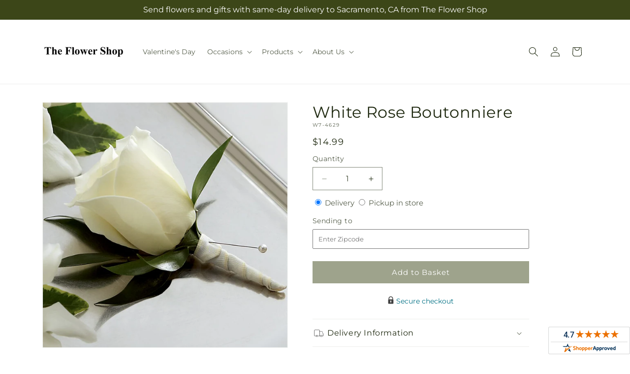

--- FILE ---
content_type: text/javascript
request_url: https://theflowershopca.com/cdn/shop/t/68/assets/global.js?v=49339389000766911031767854089
body_size: 13497
content:
function _typeof(a){"@babel/helpers - typeof";return _typeof=typeof Symbol=="function"&&typeof Symbol.iterator=="symbol"?function(a2){return typeof a2}:function(a2){return a2&&typeof Symbol=="function"&&a2.constructor===Symbol&&a2!==Symbol.prototype?"symbol":typeof a2},_typeof(a)}function _slicedToArray(a,b){return _arrayWithHoles(a)||_iterableToArrayLimit(a,b)||_unsupportedIterableToArray(a,b)||_nonIterableRest()}function _nonIterableRest(){throw new TypeError("Invalid attempt to destructure non-iterable instance.\nIn order to be iterable, non-array objects must have a [Symbol.iterator]() method.")}function _iterableToArrayLimit(b,c){var d=b==null?null:typeof Symbol!="undefined"&&b[Symbol.iterator]||b["@@iterator"];if(d!=null){var g,h,j,k,l=[],a=!0,m=!1;try{if(j=(d=d.call(b)).next,c===0){if(Object(d)!==d)return;a=!1}else for(;!(a=(g=j.call(d)).done)&&(l.push(g.value),l.length!==c);a=!0);}catch(a2){m=!0,h=a2}finally{try{if(!a&&d.return!=null&&(k=d.return(),Object(k)!==k))return}finally{if(m)throw h}}return l}}function _arrayWithHoles(a){if(Array.isArray(a))return a}function ownKeys(a,b){var c=Object.keys(a);if(Object.getOwnPropertySymbols){var d=Object.getOwnPropertySymbols(a);b&&(d=d.filter(function(b2){return Object.getOwnPropertyDescriptor(a,b2).enumerable})),c.push.apply(c,d)}return c}function _objectSpread(a){for(var b,c=1;c<arguments.length;c++)b=arguments[c]==null?{}:arguments[c],c%2?ownKeys(Object(b),!0).forEach(function(c2){_defineProperty(a,c2,b[c2])}):Object.getOwnPropertyDescriptors?Object.defineProperties(a,Object.getOwnPropertyDescriptors(b)):ownKeys(Object(b)).forEach(function(c2){Object.defineProperty(a,c2,Object.getOwnPropertyDescriptor(b,c2))});return a}function _toConsumableArray(a){return _arrayWithoutHoles(a)||_iterableToArray(a)||_unsupportedIterableToArray(a)||_nonIterableSpread()}function _nonIterableSpread(){throw new TypeError("Invalid attempt to spread non-iterable instance.\nIn order to be iterable, non-array objects must have a [Symbol.iterator]() method.")}function _unsupportedIterableToArray(a,b){if(a){if(typeof a=="string")return _arrayLikeToArray(a,b);var c=Object.prototype.toString.call(a).slice(8,-1);return c==="Object"&&a.constructor&&(c=a.constructor.name),c==="Map"||c==="Set"?Array.from(a):c==="Arguments"||/^(?:Ui|I)nt(?:8|16|32)(?:Clamped)?Array$/.test(c)?_arrayLikeToArray(a,b):void 0}}function _iterableToArray(a){if(typeof Symbol!="undefined"&&a[Symbol.iterator]!=null||a["@@iterator"]!=null)return Array.from(a)}function _arrayWithoutHoles(a){if(Array.isArray(a))return _arrayLikeToArray(a)}function _arrayLikeToArray(a,b){(b==null||b>a.length)&&(b=a.length);for(var c=0,d=Array(b);c<b;c++)d[c]=a[c];return d}function _get(){return _get=typeof Reflect!="undefined"&&Reflect.get?Reflect.get.bind():function(a,b,c){var d=_superPropBase(a,b);if(d){var e=Object.getOwnPropertyDescriptor(d,b);return e.get?e.get.call(3>arguments.length?a:c):e.value}},_get.apply(this,arguments)}function _superPropBase(a,b){for(;!Object.prototype.hasOwnProperty.call(a,b)&&(a=_getPrototypeOf(a),a!==null););return a}function _inherits(a,b){if(typeof b!="function"&&b!==null)throw new TypeError("Super expression must either be null or a function");a.prototype=Object.create(b&&b.prototype,{constructor:{value:a,writable:!0,configurable:!0}}),Object.defineProperty(a,"prototype",{writable:!1}),b&&_setPrototypeOf(a,b)}function _createSuper(a){var b=_isNativeReflectConstruct();return function(){var c,d=_getPrototypeOf(a);if(b){var e=_getPrototypeOf(this).constructor;c=Reflect.construct(d,arguments,e)}else c=d.apply(this,arguments);return _possibleConstructorReturn(this,c)}}function _possibleConstructorReturn(a,b){if(b&&(_typeof(b)==="object"||typeof b=="function"))return b;if(b!==void 0)throw new TypeError("Derived constructors may only return object or undefined");return _assertThisInitialized(a)}function _assertThisInitialized(a){if(a===void 0)throw new ReferenceError("this hasn't been initialised - super() hasn't been called");return a}function _wrapNativeSuper(a){var b=typeof Map=="function"?new Map:void 0;return _wrapNativeSuper=function(a2){function c(){return _construct(a2,arguments,_getPrototypeOf(this).constructor)}if(a2===null||!_isNativeFunction(a2))return a2;if(typeof a2!="function")throw new TypeError("Super expression must either be null or a function");if(typeof b!="undefined"){if(b.has(a2))return b.get(a2);b.set(a2,c)}return c.prototype=Object.create(a2.prototype,{constructor:{value:c,enumerable:!1,writable:!0,configurable:!0}}),_setPrototypeOf(c,a2)},_wrapNativeSuper(a)}function _construct(){return _construct=_isNativeReflectConstruct()?Reflect.construct.bind():function(b,c,d){var e=[null];e.push.apply(e,c);var a=Function.bind.apply(b,e),f=new a;return d&&_setPrototypeOf(f,d.prototype),f},_construct.apply(null,arguments)}function _isNativeReflectConstruct(){if(typeof Reflect=="undefined"||!Reflect.construct||Reflect.construct.sham)return!1;if(typeof Proxy=="function")return!0;try{return Boolean.prototype.valueOf.call(Reflect.construct(Boolean,[],function(){})),!0}catch(a){return!1}}function _isNativeFunction(a){return Function.toString.call(a).indexOf("[native code]")!==-1}function _setPrototypeOf(a,b){return _setPrototypeOf=Object.setPrototypeOf?Object.setPrototypeOf.bind():function(a2,b2){return a2.__proto__=b2,a2},_setPrototypeOf(a,b)}function _getPrototypeOf(a){return _getPrototypeOf=Object.setPrototypeOf?Object.getPrototypeOf.bind():function(a2){return a2.__proto__||Object.getPrototypeOf(a2)},_getPrototypeOf(a)}function _defineProperty(a,b,c){return b=_toPropertyKey(b),b in a?Object.defineProperty(a,b,{value:c,enumerable:!0,configurable:!0,writable:!0}):a[b]=c,a}function _classCallCheck(a,b){if(!(a instanceof b))throw new TypeError("Cannot call a class as a function")}function _defineProperties(a,b){for(var c,d=0;d<b.length;d++)c=b[d],c.enumerable=c.enumerable||!1,c.configurable=!0,"value"in c&&(c.writable=!0),Object.defineProperty(a,_toPropertyKey(c.key),c)}function _createClass(a,b,c){return b&&_defineProperties(a.prototype,b),c&&_defineProperties(a,c),Object.defineProperty(a,"prototype",{writable:!1}),a}function _toPropertyKey(a){var b=_toPrimitive(a,"string");return _typeof(b)==="symbol"?b:b+""}function _toPrimitive(a,b){if(_typeof(a)!=="object"||a===null)return a;var c=a[Symbol.toPrimitive];if(c!==void 0){var d=c.call(a,b||"default");if(_typeof(d)!=="object")return d;throw new TypeError("@@toPrimitive must return a primitive value.")}return(b==="string"?String:Number)(a)}function _classStaticPrivateFieldSpecGet(a,b,c){return _classCheckPrivateStaticAccess(a,b),_classCheckPrivateStaticFieldDescriptor(c,"get"),_classApplyDescriptorGet(a,c)}function _classCheckPrivateStaticFieldDescriptor(a,b){if(a===void 0)throw new TypeError("attempted to "+b+" private static field before its declaration")}function _classCheckPrivateStaticAccess(a,b){if(a!==b)throw new TypeError("Private static access of wrong provenance")}function _classApplyDescriptorGet(a,b){return b.get?b.get.call(a):b.value}function getFocusableElements(a){return Array.from(a.querySelectorAll("summary, a[href], button:enabled, [tabindex]:not([tabindex^='-']), [draggable], area, input:not([type=hidden]):enabled, select:enabled, textarea:enabled, object, iframe"))}function getPriceOverrides(a,b,c,d){if(!b)return{};var e=window.scheduledPriceRules[a]||[],f=e.find(function(a2){var c2=a2.startDate,d2=a2.endDate,e2=a2.active,f2=a2.liveStartDate,g2=dayjs.tz().format("YYYY-MM-DD");return!(f2&&dayjs(f2).isAfter(dayjs(g2)))&&(e2===void 0||e2)&&dayjs(b).isAfter(dayjs(c2).subtract(1,"day"))&&dayjs(b).isBefore(dayjs(d2).add(1,"day"))})||{},g=f.action,h=f.fieldValue;if(!g||!h)return{};var i,j,k=parseFloat(c.replace("$","")),l=parseFloat(d.replace("$",""));g==="dollar"?(i=k+parseFloat(h),j=l+parseFloat(h)):g==="percentage"&&(i=k+k*parseFloat(h)/100,j=l+l*parseFloat(h)/100);var m=0<i&&0<j?i:k,n=0<j?j:l,o=0<n?n-l:m-k;return{regular_price_new:parseFloat(m).toFixed(2),sale_price_new:parseFloat(n).toFixed(2),adjusted_price:parseFloat(o).toFixed(2)||"0.00"}}var SectionId=function(){function a(){_classCallCheck(this,a)}return _createClass(a,null,[{key:"parseId",value:function(b){return b.split(_classStaticPrivateFieldSpecGet(a,a,_separator))[0]}},{key:"parseSectionName",value:function(b){return b.split(_classStaticPrivateFieldSpecGet(a,a,_separator))[1]}},{key:"getIdForSection",value:function(b,c){return"".concat(b).concat(_classStaticPrivateFieldSpecGet(a,a,_separator)).concat(c)}}]),a}(),_separator={writable:!0,value:"__"},HTMLUpdateUtility=function(){function a(){_classCallCheck(this,a)}return _createClass(a,null,[{key:"viewTransition",value:function(b,c){var d=2<arguments.length&&arguments[2]!==void 0?arguments[2]:[],e=3<arguments.length&&arguments[3]!==void 0?arguments[3]:[];d==null||d.forEach(function(a2){return a2(c)});var f=document.createElement("div");a.setInnerHTML(f,c.outerHTML);var g=f.firstChild,h=Date.now();b.querySelectorAll("[id], [form]").forEach(function(a2){a2.id&&(a2.id="".concat(a2.id,"-").concat(h)),a2.form&&a2.setAttribute("form","".concat(a2.form.getAttribute("id"),"-").concat(h))}),b.parentNode.insertBefore(g,b),b.style.display="none",e==null||e.forEach(function(a2){return a2(g)}),setTimeout(function(){return b.remove()},500)}},{key:"setInnerHTML",value:function(a2,b){a2.innerHTML=b,a2.querySelectorAll("script").forEach(function(a3){var b2=document.createElement("script");Array.from(a3.attributes).forEach(function(a4){b2.setAttribute(a4.name,a4.value)}),b2.appendChild(document.createTextNode(a3.innerHTML)),a3.parentNode.replaceChild(b2,a3)})}}]),a}();document.querySelectorAll('[id^="Details-"] summary').forEach(function(a){a.setAttribute("role","button"),a.setAttribute("aria-expanded",a.parentNode.hasAttribute("open")),a.nextElementSibling.getAttribute("id")&&a.setAttribute("aria-controls",a.nextElementSibling.id),a.addEventListener("click",function(a2){a2.currentTarget.setAttribute("aria-expanded",!a2.currentTarget.closest("details").hasAttribute("open"))}),a.closest("header-drawer, menu-drawer")||a.parentElement.addEventListener("keyup",onKeyUpEscape)});var trapFocusHandlers={};function trapFocus(a){var b=1<arguments.length&&arguments[1]!==void 0?arguments[1]:a,c=getFocusableElements(a),d=c[0],e=c[c.length-1];removeTrapFocus(),trapFocusHandlers.focusin=function(b2){b2.target!==a&&b2.target!==e&&b2.target!==d||document.addEventListener("keydown",trapFocusHandlers.keydown)},trapFocusHandlers.focusout=function(){document.removeEventListener("keydown",trapFocusHandlers.keydown)},trapFocusHandlers.keydown=function(b2){b2.code.toUpperCase()!=="TAB"||(b2.target===e&&!b2.shiftKey&&(b2.preventDefault(),d.focus()),(b2.target===a||b2.target===d)&&b2.shiftKey&&(b2.preventDefault(),e.focus()))},document.addEventListener("focusout",trapFocusHandlers.focusout),document.addEventListener("focusin",trapFocusHandlers.focusin),b.focus(),b.tagName==="INPUT"&&["search","text","email","url"].includes(b.type)&&b.value&&b.setSelectionRange(0,b.value.length)}try{document.querySelector(":focus-visible")}catch(a){focusVisiblePolyfill()}function focusVisiblePolyfill(){var a=["ARROWUP","ARROWDOWN","ARROWLEFT","ARROWRIGHT","TAB","ENTER","SPACE","ESCAPE","HOME","END","PAGEUP","PAGEDOWN"],b=null,c=null;window.addEventListener("keydown",function(b2){a.includes(b2.code.toUpperCase())&&(c=!1)}),window.addEventListener("mousedown",function(){c=!0}),window.addEventListener("focus",function(){b&&b.classList.remove("focused"),c||(b=document.activeElement,b.classList.add("focused"))},!0)}function pauseAllMedia(){document.querySelectorAll(".js-youtube").forEach(function(a){a.contentWindow.postMessage('{"event":"command","func":"pauseVideo","args":""}',"*")}),document.querySelectorAll(".js-vimeo").forEach(function(a){a.contentWindow.postMessage('{"method":"pause"}',"*")}),document.querySelectorAll("video").forEach(function(a){return a.pause()}),document.querySelectorAll("product-model").forEach(function(a){a.modelViewerUI&&a.modelViewerUI.pause()})}function removeTrapFocus(){var a=0<arguments.length&&arguments[0]!==void 0?arguments[0]:null;document.removeEventListener("focusin",trapFocusHandlers.focusin),document.removeEventListener("focusout",trapFocusHandlers.focusout),document.removeEventListener("keydown",trapFocusHandlers.keydown),a&&a.focus()}function onKeyUpEscape(a){if(a.code.toUpperCase()==="ESCAPE"){var b=a.target.closest("details[open]");if(b){var c=b.querySelector("summary");b.removeAttribute("open"),c.setAttribute("aria-expanded",!1),c.focus()}}}var QuantityInput=function(a){function b(){var a2;return _classCallCheck(this,b),a2=c.call(this),_defineProperty(_assertThisInitialized(a2),"quantityUpdateUnsubscriber",void 0),a2.input=a2.querySelector("input"),a2.changeEvent=new Event("change",{bubbles:!0}),a2.input.addEventListener("change",a2.onInputChange.bind(_assertThisInitialized(a2))),a2.querySelectorAll("button").forEach(function(b2){return b2.addEventListener("click",a2.onButtonClick.bind(_assertThisInitialized(a2)))}),a2}_inherits(b,a);var c=_createSuper(b);return _createClass(b,[{key:"connectedCallback",value:function(){this.validateQtyRules(),this.quantityUpdateUnsubscriber=subscribe(PUB_SUB_EVENTS.quantityUpdate,this.validateQtyRules.bind(this))}},{key:"disconnectedCallback",value:function(){this.quantityUpdateUnsubscriber&&this.quantityUpdateUnsubscriber()}},{key:"onInputChange",value:function(){this.validateQtyRules()}},{key:"onButtonClick",value:function(a2){a2.preventDefault();var b2=this.input.value;a2.target.name==="plus"?parseInt(this.input.dataset.min)>parseInt(this.input.step)&&this.input.value==0?this.input.value=this.input.dataset.min:this.input.stepUp():this.input.stepDown(),b2!==this.input.value&&this.input.dispatchEvent(this.changeEvent),this.input.dataset.min===b2&&a2.target.name==="minus"&&(this.input.value=parseInt(this.input.min))}},{key:"validateQtyRules",value:function(){var a2=parseInt(this.input.value);if(this.input.min){var b2=parseInt(this.input.min),c2=this.querySelector(".quantity__button[name='minus']");c2.classList.toggle("disabled",a2<=b2)}if(this.input.max){var d=parseInt(this.input.max),e=this.querySelector(".quantity__button[name='plus']");e.classList.toggle("disabled",a2>=d)}}}]),b}(_wrapNativeSuper(HTMLElement));customElements.define("quantity-input",QuantityInput);function debounce(a,b){var c,d=this;return function(){for(var e=arguments.length,f=Array(e),g=0;g<e;g++)f[g]=arguments[g];clearTimeout(c),c=setTimeout(function(){return a.apply(d,f)},b)}}function throttle(a,b){var c=0;return function(){var d=new Date().getTime();if(!(d-c<b))return c=d,a.apply(void 0,arguments)}}function fetchConfig(){var a=0<arguments.length&&arguments[0]!==void 0?arguments[0]:"json";return{method:"POST",headers:{"Content-Type":"application/json",Accept:"application/".concat(a)}}}typeof window.Shopify=="undefined"&&(window.Shopify={}),Shopify.bind=function(a,b){return function(){return a.apply(b,arguments)}},Shopify.setSelectorByValue=function(a,b){for(var c,d=0,e=a.options.length;d<e;d++)if(c=a.options[d],b==c.value||b==c.innerHTML)return a.selectedIndex=d,d},Shopify.addListener=function(a,b,c){a.addEventListener?a.addEventListener(b,c,!1):a.attachEvent("on"+b,c)},Shopify.postLink=function(a,b){b=b||{};var c=b.method||"post",d=b.parameters||{},e=document.createElement("form");for(var f in e.setAttribute("method",c),e.setAttribute("action",a),d){var g=document.createElement("input");g.setAttribute("type","hidden"),g.setAttribute("name",f),g.setAttribute("value",d[f]),e.appendChild(g)}document.body.appendChild(e),e.submit(),document.body.removeChild(e)},Shopify.CountryProvinceSelector=function(a,b,c){this.countryEl=document.getElementById(a),this.provinceEl=document.getElementById(b),this.provinceContainer=document.getElementById(c.hideElement||b),Shopify.addListener(this.countryEl,"change",Shopify.bind(this.countryHandler,this)),this.initCountry(),this.initProvince()},Shopify.CountryProvinceSelector.prototype={initCountry:function(){var a=this.countryEl.getAttribute("data-default");Shopify.setSelectorByValue(this.countryEl,a),this.countryHandler()},initProvince:function(){var a=this.provinceEl.getAttribute("data-default");a&&0<this.provinceEl.options.length&&Shopify.setSelectorByValue(this.provinceEl,a)},countryHandler:function(){var a=this.countryEl.options[this.countryEl.selectedIndex],b=a.getAttribute("data-provinces"),c=JSON.parse(b);if(this.clearOptions(this.provinceEl),c&&c.length==0)this.provinceContainer.style.display="none";else{for(var a,d=0;d<c.length;d++)a=document.createElement("option"),a.value=c[d][0],a.innerHTML=c[d][1],this.provinceEl.appendChild(a);this.provinceContainer.style.display=""}},clearOptions:function(a){for(;a.firstChild;)a.removeChild(a.firstChild)},setOptions:function(a,b){for(var c,d=0,e=b.length;d<b.length;d++)c=document.createElement("option"),c.value=b[d],c.innerHTML=b[d],a.appendChild(c)}};var MenuDrawer=function(a){function b(){var a2;return _classCallCheck(this,b),a2=c.call(this),a2.mainDetailsToggle=a2.querySelector("details"),a2.addEventListener("keyup",a2.onKeyUp.bind(_assertThisInitialized(a2))),a2.addEventListener("focusout",a2.onFocusOut.bind(_assertThisInitialized(a2))),a2.bindEvents(),a2}_inherits(b,a);var c=_createSuper(b);return _createClass(b,[{key:"bindEvents",value:function(){var a2=this;this.querySelectorAll("summary").forEach(function(b2){return b2.addEventListener("click",a2.onSummaryClick.bind(a2))}),this.querySelectorAll("button:not(.localization-selector):not(.country-selector__close-button):not(.country-filter__reset-button)").forEach(function(b2){return b2.addEventListener("click",a2.onCloseButtonClick.bind(a2))})}},{key:"onKeyUp",value:function(a2){if(a2.code.toUpperCase()==="ESCAPE"){var b2=a2.target.closest("details[open]");b2&&(b2===this.mainDetailsToggle?this.closeMenuDrawer(a2,this.mainDetailsToggle.querySelector("summary")):this.closeSubmenu(b2))}}},{key:"onSummaryClick",value:function(a2){function b2(){trapFocus(c2.nextElementSibling,d.querySelector("button")),c2.nextElementSibling.removeEventListener("transitionend",b2)}var c2=a2.currentTarget,d=c2.parentNode,e=d.closest(".has-submenu"),f=d.hasAttribute("open"),g=window.matchMedia("(prefers-reduced-motion: reduce)");d===this.mainDetailsToggle?(f&&a2.preventDefault(),f?this.closeMenuDrawer(a2,c2):this.openMenuDrawer(c2),window.matchMedia("(max-width: 990px)")&&document.documentElement.style.setProperty("--viewport-height","".concat(window.innerHeight,"px"))):setTimeout(function(){d.classList.add("menu-opening"),c2.setAttribute("aria-expanded",!0),e&&e.classList.add("submenu-open"),!g||g.matches?b2():c2.nextElementSibling.addEventListener("transitionend",b2)},100)}},{key:"openMenuDrawer",value:function(a2){var b2=this;setTimeout(function(){b2.mainDetailsToggle.classList.add("menu-opening")}),a2.setAttribute("aria-expanded",!0),trapFocus(this.mainDetailsToggle,a2),document.body.classList.add("overflow-hidden-".concat(this.dataset.breakpoint))}},{key:"closeMenuDrawer",value:function(a2){var b2=1<arguments.length&&arguments[1]!==void 0&&arguments[1];a2===void 0||(this.mainDetailsToggle.classList.remove("menu-opening"),this.mainDetailsToggle.querySelectorAll("details").forEach(function(a3){a3.removeAttribute("open"),a3.classList.remove("menu-opening")}),this.mainDetailsToggle.querySelectorAll(".submenu-open").forEach(function(a3){a3.classList.remove("submenu-open")}),document.body.classList.remove("overflow-hidden-".concat(this.dataset.breakpoint)),removeTrapFocus(b2),this.closeAnimation(this.mainDetailsToggle),a2 instanceof KeyboardEvent&&(b2==null||b2.setAttribute("aria-expanded",!1)))}},{key:"onFocusOut",value:function(){var a2=this;setTimeout(function(){a2.mainDetailsToggle.hasAttribute("open")&&!a2.mainDetailsToggle.contains(document.activeElement)&&a2.closeMenuDrawer()})}},{key:"onCloseButtonClick",value:function(a2){var b2=a2.currentTarget.closest("details");this.closeSubmenu(b2)}},{key:"closeSubmenu",value:function(a2){var b2=a2.closest(".submenu-open");b2&&b2.classList.remove("submenu-open"),a2.classList.remove("menu-opening"),a2.querySelector("summary").setAttribute("aria-expanded",!1),removeTrapFocus(a2.querySelector("summary")),this.closeAnimation(a2)}},{key:"closeAnimation",value:function(a2){var b2,c2=function(d){b2===void 0&&(b2=d);var e=d-b2;400>e?window.requestAnimationFrame(c2):(a2.removeAttribute("open"),a2.closest("details[open]")&&trapFocus(a2.closest("details[open]"),a2.querySelector("summary")))};window.requestAnimationFrame(c2)}}]),b}(_wrapNativeSuper(HTMLElement));customElements.define("menu-drawer",MenuDrawer);var HeaderDrawer=function(a){function b(){var a2;return _classCallCheck(this,b),a2=c.call(this),_defineProperty(_assertThisInitialized(a2),"onResize",function(){a2.header&&document.documentElement.style.setProperty("--header-bottom-position","".concat(parseInt(a2.header.getBoundingClientRect().bottom-a2.borderOffset),"px")),document.documentElement.style.setProperty("--viewport-height","".concat(window.innerHeight,"px"))}),a2}_inherits(b,a);var c=_createSuper(b);return _createClass(b,[{key:"openMenuDrawer",value:function(a2){var b2=this;this.header=this.header||document.querySelector(".section-header"),this.borderOffset=this.borderOffset||this.closest(".header-wrapper").classList.contains("header-wrapper--border-bottom")?1:0,document.documentElement.style.setProperty("--header-bottom-position","".concat(parseInt(this.header.getBoundingClientRect().bottom-this.borderOffset),"px")),this.header.classList.add("menu-open"),setTimeout(function(){b2.mainDetailsToggle.classList.add("menu-opening")}),a2.setAttribute("aria-expanded",!0),window.addEventListener("resize",this.onResize),trapFocus(this.mainDetailsToggle,a2),document.body.classList.add("overflow-hidden-".concat(this.dataset.breakpoint))}},{key:"closeMenuDrawer",value:function(a2,c2){c2&&(_get(_getPrototypeOf(b.prototype),"closeMenuDrawer",this).call(this,a2,c2),this.header.classList.remove("menu-open"),window.removeEventListener("resize",this.onResize))}}]),b}(MenuDrawer);customElements.define("header-drawer",HeaderDrawer);var ModalDialog=function(a){function b(){var a2;return _classCallCheck(this,b),a2=c.call(this),a2.querySelector('[id^="ModalClose-"]').addEventListener("click",a2.hide.bind(_assertThisInitialized(a2),!1)),a2.addEventListener("keyup",function(b2){b2.code.toUpperCase()==="ESCAPE"&&a2.hide()}),a2.classList.contains("media-modal")?a2.addEventListener("pointerup",function(b2){b2.pointerType!=="mouse"||b2.target.closest("deferred-media, product-model")||a2.hide()}):a2.addEventListener("click",function(b2){b2.target===_assertThisInitialized(a2)&&a2.hide()}),a2}_inherits(b,a);var c=_createSuper(b);return _createClass(b,[{key:"connectedCallback",value:function(){this.moved||(this.moved=!0,this.dataset.section=this.closest(".shopify-section").id.replace("shopify-section-",""),document.body.appendChild(this))}},{key:"show",value:function(a2){this.openedBy=a2;var b2=this.querySelector(".template-popup");document.body.classList.add("overflow-hidden"),this.setAttribute("open",""),b2&&b2.loadContent(),trapFocus(this,this.querySelector('[role="dialog"]')),window.pauseAllMedia()}},{key:"hide",value:function(){document.body.classList.remove("overflow-hidden"),document.body.dispatchEvent(new CustomEvent("modalClosed")),this.removeAttribute("open"),removeTrapFocus(this.openedBy),window.pauseAllMedia()}}]),b}(_wrapNativeSuper(HTMLElement));customElements.define("modal-dialog",ModalDialog);var BulkModal=function(a){function b(){return _classCallCheck(this,b),c.call(this)}_inherits(b,a);var c=_createSuper(b);return _createClass(b,[{key:"connectedCallback",value:function(){var a2=this;new IntersectionObserver(function(b2,c2){if(b2[0].isIntersecting&&(c2.unobserve(a2),a2.innerHTML.trim()==="")){var d=a2.dataset.url.split("?")[0];fetch("".concat(d,"?section_id=bulk-quick-order-list")).then(function(a3){return a3.text()}).then(function(b3){var c3=new DOMParser().parseFromString(b3,"text/html"),d2=c3.querySelector(".quick-order-list-container").parentNode;a2.innerHTML=d2.innerHTML}).catch(function(a3){console.error(a3)})}}.bind(this)).observe(document.querySelector("#QuickBulk-".concat(this.dataset.productId,"-").concat(this.dataset.sectionId)))}}]),b}(_wrapNativeSuper(HTMLElement));customElements.define("bulk-modal",BulkModal);var ModalOpener=function(a){function b(){var a2;_classCallCheck(this,b),a2=c.call(this);var d=a2.querySelector("button");return d?(d.addEventListener("click",function(){var b2=document.querySelector(a2.getAttribute("data-modal"));b2&&b2.show(d)}),a2):_possibleConstructorReturn(a2)}_inherits(b,a);var c=_createSuper(b);return _createClass(b)}(_wrapNativeSuper(HTMLElement));customElements.define("modal-opener",ModalOpener);var DeferredMedia=function(a){function b(){var a2;_classCallCheck(this,b),a2=c.call(this);var d=a2.querySelector('[id^="Deferred-Poster-"]');return d?(d.addEventListener("click",a2.loadContent.bind(_assertThisInitialized(a2))),a2):_possibleConstructorReturn(a2)}_inherits(b,a);var c=_createSuper(b);return _createClass(b,[{key:"loadContent",value:function(){var a2=!(0<arguments.length&&arguments[0]!==void 0)||arguments[0];if(window.pauseAllMedia(),!this.getAttribute("loaded")){var b2=document.createElement("div");b2.appendChild(this.querySelector("template").content.firstElementChild.cloneNode(!0)),this.setAttribute("loaded",!0);var c2=this.appendChild(b2.querySelector("video, model-viewer, iframe"));a2&&c2.focus(),c2.nodeName=="VIDEO"&&c2.getAttribute("autoplay")&&c2.play()}}}]),b}(_wrapNativeSuper(HTMLElement));customElements.define("deferred-media",DeferredMedia);var SliderComponent=function(a){function b(){var a2;if(_classCallCheck(this,b),a2=c.call(this),a2.slider=a2.querySelector('[id^="Slider-"]'),a2.sliderItems=a2.querySelectorAll('[id^="Slide-"]'),a2.enableSliderLooping=!1,a2.currentPageElement=a2.querySelector(".slider-counter--current"),a2.pageTotalElement=a2.querySelector(".slider-counter--total"),a2.prevButton=a2.querySelector('button[name="previous"]'),a2.nextButton=a2.querySelector('button[name="next"]'),a2.imageSlideShow=a2.slider&&a2.slider.querySelectorAll(".slideshow__media"),a2.imageSlideShow.length&&a2.slider.addEventListener("click",a2.onImageSliderClick.bind(_assertThisInitialized(a2))),!a2.slider||!a2.nextButton)return _possibleConstructorReturn(a2);a2.initPages();var d=new ResizeObserver(function(){return a2.initPages()});return d.observe(a2.slider),a2.slider.addEventListener("scroll",a2.update.bind(_assertThisInitialized(a2))),a2.prevButton.addEventListener("click",a2.onButtonClick.bind(_assertThisInitialized(a2))),a2.nextButton.addEventListener("click",a2.onButtonClick.bind(_assertThisInitialized(a2))),a2}_inherits(b,a);var c=_createSuper(b);return _createClass(b,[{key:"initPages",value:function(){this.sliderItemsToShow=Array.from(this.sliderItems).filter(function(a2){return 0<a2.clientWidth}),2>this.sliderItemsToShow.length||(this.sliderItemOffset=this.sliderItemsToShow[1].offsetLeft-this.sliderItemsToShow[0].offsetLeft,this.slidesPerPage=Math.floor((this.slider.clientWidth-this.sliderItemsToShow[0].offsetLeft)/this.sliderItemOffset),this.totalPages=this.sliderItemsToShow.length-this.slidesPerPage+1,this.update())}},{key:"resetPages",value:function(){this.sliderItems=this.querySelectorAll('[id^="Slide-"]'),this.initPages()}},{key:"update",value:function(){if(this.slider&&this.nextButton){var a2=this.currentPage;this.currentPage=Math.round(this.slider.scrollLeft/this.sliderItemOffset)+1,this.currentPageElement&&this.pageTotalElement&&(this.currentPageElement.textContent=this.currentPage,this.pageTotalElement.textContent=this.totalPages),this.currentPage!=a2&&this.dispatchEvent(new CustomEvent("slideChanged",{detail:{currentPage:this.currentPage,currentElement:this.sliderItemsToShow[this.currentPage-1]}})),this.enableSliderLooping||(this.isSlideVisible(this.sliderItemsToShow[0])&&this.slider.scrollLeft===0?this.prevButton.setAttribute("disabled","disabled"):this.prevButton.removeAttribute("disabled"),this.isSlideVisible(this.sliderItemsToShow[this.sliderItemsToShow.length-1])?this.nextButton.setAttribute("disabled","disabled"):this.nextButton.removeAttribute("disabled"))}}},{key:"isSlideVisible",value:function(a2){var b2=1<arguments.length&&arguments[1]!==void 0?arguments[1]:0,c2=this.slider.clientWidth+this.slider.scrollLeft-b2;return a2.offsetLeft+a2.clientWidth<=c2&&a2.offsetLeft>=this.slider.scrollLeft}},{key:"onImageSliderClick",value:function(a2){a2.preventDefault();var b2=this.slider.querySelector('.slider__slide[aria-hidden="false"]');if(b2){var c2=b2.getAttribute("data-href");c2&&(window.location.href=c2)}else{var d=this.slider.querySelector(".slider__slide");if(d){var e=d.getAttribute("data-href");e&&(window.location.href=e)}}}},{key:"onButtonClick",value:function(a2){a2.preventDefault();var b2=a2.currentTarget.dataset.step||1;this.slideScrollPosition=a2.currentTarget.name==="next"?this.slider.scrollLeft+b2*this.sliderItemOffset:this.slider.scrollLeft-b2*this.sliderItemOffset,this.setSlidePosition(this.slideScrollPosition)}},{key:"setSlidePosition",value:function(a2){this.slider.scrollTo({left:a2})}}]),b}(_wrapNativeSuper(HTMLElement));customElements.define("slider-component",SliderComponent);var SlideshowComponent=function(a){function b(){var a2;return _classCallCheck(this,b),a2=c.call(this),a2.sliderControlWrapper=a2.querySelector(".slider-buttons"),a2.enableSliderLooping=!0,a2.sliderControlWrapper?(a2.sliderFirstItemNode=a2.slider.querySelector(".slideshow__slide"),0<a2.sliderItemsToShow.length&&(a2.currentPage=1),a2.announcementBarSlider=a2.querySelector(".announcement-bar-slider"),a2.announcerBarAnimationDelay=a2.announcementBarSlider?250:0,a2.sliderControlLinksArray=Array.from(a2.sliderControlWrapper.querySelectorAll(".slider-counter__link")),a2.sliderControlLinksArray.forEach(function(b2){return b2.addEventListener("click",a2.linkToSlide.bind(_assertThisInitialized(a2)))}),a2.slider.addEventListener("scroll",a2.setSlideVisibility.bind(_assertThisInitialized(a2))),a2.setSlideVisibility(),a2.announcementBarSlider&&(a2.announcementBarArrowButtonWasClicked=!1,a2.reducedMotion=window.matchMedia("(prefers-reduced-motion: reduce)"),a2.reducedMotion.addEventListener("change",function(){a2.slider.getAttribute("data-autoplay")==="true"&&a2.setAutoPlay()}),[a2.prevButton,a2.nextButton].forEach(function(b2){b2.addEventListener("click",function(){a2.announcementBarArrowButtonWasClicked=!0},{once:!0})})),a2.slider.getAttribute("data-autoplay")==="true"&&a2.setAutoPlay(),a2):_possibleConstructorReturn(a2)}_inherits(b,a);var c=_createSuper(b);return _createClass(b,[{key:"setAutoPlay",value:function(){this.autoplaySpeed=1e3*this.slider.dataset.speed,this.addEventListener("mouseover",this.focusInHandling.bind(this)),this.addEventListener("mouseleave",this.focusOutHandling.bind(this)),this.addEventListener("focusin",this.focusInHandling.bind(this)),this.addEventListener("focusout",this.focusOutHandling.bind(this)),this.querySelector(".slideshow__autoplay")?(this.sliderAutoplayButton=this.querySelector(".slideshow__autoplay"),this.sliderAutoplayButton.addEventListener("click",this.autoPlayToggle.bind(this)),this.autoplayButtonIsSetToPlay=!0,this.play()):this.reducedMotion.matches||this.announcementBarArrowButtonWasClicked?this.pause():this.play()}},{key:"onButtonClick",value:function(a2){_get(_getPrototypeOf(b.prototype),"onButtonClick",this).call(this,a2),this.wasClicked=!0;var c2=this.currentPage===1,d=this.currentPage===this.sliderItemsToShow.length;return c2||d?(c2&&a2.currentTarget.name==="previous"?this.slideScrollPosition=this.slider.scrollLeft+this.sliderFirstItemNode.clientWidth*this.sliderItemsToShow.length:d&&a2.currentTarget.name==="next"&&(this.slideScrollPosition=0),this.setSlidePosition(this.slideScrollPosition),void this.applyAnimationToAnnouncementBar(a2.currentTarget.name)):void this.applyAnimationToAnnouncementBar(a2.currentTarget.name)}},{key:"setSlidePosition",value:function(a2){var b2=this;this.setPositionTimeout&&clearTimeout(this.setPositionTimeout),this.setPositionTimeout=setTimeout(function(){b2.slider.scrollTo({left:a2})},this.announcerBarAnimationDelay)}},{key:"update",value:function(){_get(_getPrototypeOf(b.prototype),"update",this).call(this),this.sliderControlButtons=this.querySelectorAll(".slider-counter__link"),this.prevButton.removeAttribute("disabled"),this.sliderControlButtons.length&&(this.sliderControlButtons.forEach(function(a2){a2.classList.remove("slider-counter__link--active"),a2.removeAttribute("aria-current")}),this.sliderControlButtons[this.currentPage-1].classList.add("slider-counter__link--active"),this.sliderControlButtons[this.currentPage-1].setAttribute("aria-current",!0))}},{key:"autoPlayToggle",value:function(){this.togglePlayButtonState(this.autoplayButtonIsSetToPlay),this.autoplayButtonIsSetToPlay?this.pause():this.play(),this.autoplayButtonIsSetToPlay=!this.autoplayButtonIsSetToPlay}},{key:"focusOutHandling",value:function(a2){if(this.sliderAutoplayButton){var b2=a2.target===this.sliderAutoplayButton||this.sliderAutoplayButton.contains(a2.target);if(!this.autoplayButtonIsSetToPlay||b2)return;this.play()}else this.reducedMotion.matches||this.announcementBarArrowButtonWasClicked||this.play()}},{key:"focusInHandling",value:function(a2){if(this.sliderAutoplayButton){var b2=a2.target===this.sliderAutoplayButton||this.sliderAutoplayButton.contains(a2.target);b2&&this.autoplayButtonIsSetToPlay?this.play():this.autoplayButtonIsSetToPlay&&this.pause()}else this.announcementBarSlider.contains(a2.target)&&this.pause()}},{key:"play",value:function(){this.slider.setAttribute("aria-live","off"),clearInterval(this.autoplay),this.autoplay=setInterval(this.autoRotateSlides.bind(this),this.autoplaySpeed)}},{key:"pause",value:function(){this.slider.setAttribute("aria-live","polite"),clearInterval(this.autoplay)}},{key:"togglePlayButtonState",value:function(a2){a2?(this.sliderAutoplayButton.classList.add("slideshow__autoplay--paused"),this.sliderAutoplayButton.setAttribute("aria-label",window.accessibilityStrings.playSlideshow)):(this.sliderAutoplayButton.classList.remove("slideshow__autoplay--paused"),this.sliderAutoplayButton.setAttribute("aria-label",window.accessibilityStrings.pauseSlideshow))}},{key:"autoRotateSlides",value:function(){var a2=this.currentPage===this.sliderItems.length?0:this.slider.scrollLeft+this.sliderItemOffset;this.setSlidePosition(a2),this.applyAnimationToAnnouncementBar()}},{key:"setSlideVisibility",value:function(){var a2=this;this.sliderItemsToShow.forEach(function(b2,c2){var d=b2.querySelectorAll("a");c2===a2.currentPage-1?(d.length&&d.forEach(function(a3){a3.removeAttribute("tabindex")}),b2.setAttribute("aria-hidden","false"),b2.removeAttribute("tabindex")):(d.length&&d.forEach(function(a3){a3.setAttribute("tabindex","-1")}),b2.setAttribute("aria-hidden","true"),b2.setAttribute("tabindex","-1"))}),this.wasClicked=!1}},{key:"applyAnimationToAnnouncementBar",value:function(){var a2=0<arguments.length&&arguments[0]!==void 0?arguments[0]:"next";if(this.announcementBarSlider){var b2=this.sliderItems.length,c2=a2==="next"?1:-1,d=this.currentPage-1,e=(d+c2)%b2;e=e===-1?b2-1:e;var f=this.sliderItems[e],g=this.sliderItems[d],h="announcement-bar-slider--fade-in",i="announcement-bar-slider--fade-out",j=a2==="next"&&d!==b2-1||a2==="previous"&&d===0?"next":"previous";g.classList.add("".concat(i,"-").concat(j)),f.classList.add("".concat(h,"-").concat(j)),setTimeout(function(){g.classList.remove("".concat(i,"-").concat(j)),f.classList.remove("".concat(h,"-").concat(j))},2*this.announcerBarAnimationDelay)}}},{key:"linkToSlide",value:function(a2){a2.preventDefault();var b2=this.slider.scrollLeft+this.sliderFirstItemNode.clientWidth*(this.sliderControlLinksArray.indexOf(a2.currentTarget)+1-this.currentPage);this.slider.scrollTo({left:b2})}}]),b}(SliderComponent);customElements.define("slideshow-component",SlideshowComponent);var VariantSelects=function(a){function b(){var a2;return _classCallCheck(this,b),a2=c.call(this),a2.addEventListener("change",a2.onVariantChange),a2}_inherits(b,a);var c=_createSuper(b);return _createClass(b,[{key:"onVariantChange",value:function(){this.updateOptions(),this.updateMasterId(),this.updatePickupAvailability(),this.removeErrorMessage(),this.updateVariantStatuses(),this.currentVariant?(this.updateMedia(),this.updateURL(),this.updateDetails(),this.updateVariantInput(),this.renderProductInfo(),this.updateShareUrl()):(this.toggleAddButton(!0,"",!0),this.setUnavailable())}},{key:"updateOptions",value:function(){this.options=Array.from(this.querySelectorAll("select"),function(a2){return a2.value})}},{key:"updateMasterId",value:function(){var a2=this;this.currentVariant=this.getVariantData().find(function(b2){return!b2.options.map(function(b3,c2){return a2.options[c2]===b3}).includes(!1)})}},{key:"updateMedia",value:function(){var a2=this;if(this.currentVariant&&this.currentVariant.featured_media){var b2=document.querySelectorAll('[id^="MediaGallery-'.concat(this.dataset.section,'"]'));b2.forEach(function(b3){return b3.setActiveMedia("".concat(a2.dataset.section,"-").concat(a2.currentVariant.featured_media.id),!1)});var c2=document.querySelector("#ProductModal-".concat(this.dataset.section," .product-media-modal__content"));if(c2){var d=c2.querySelector('[data-media-id="'.concat(this.currentVariant.featured_media.id,'"]'));c2.prepend(d)}}}},{key:"updateURL",value:function(){this.currentVariant&&this.dataset.updateUrl!=="false"&&window.history.replaceState({},"","".concat(this.dataset.url,"?variant=").concat(this.currentVariant.id))}},{key:"updateDetails",value:function(){var a2=this;this.sku=this.currentVariant.sku;var b2=document.querySelectorAll(".product-meta-details");b2.forEach(function(b3){var c2=b3.getAttribute("data-sku");c2===a2.sku?b3.classList.remove("hidden"):b3.classList.add("hidden")})}},{key:"updateShareUrl",value:function(){var a2=document.getElementById("Share-".concat(this.dataset.section));a2&&a2.updateUrl&&a2.updateUrl("".concat(window.shopUrl).concat(this.dataset.url,"?variant=").concat(this.currentVariant.id))}},{key:"updateVariantInput",value:function(){var a2=this,b2=document.querySelectorAll("#product-form-".concat(this.dataset.section,", #product-form-installment-").concat(this.dataset.section));b2.forEach(function(b3){var c2=b3.querySelector('input[name="id"]');c2.value=a2.currentVariant.id,c2.dispatchEvent(new Event("change",{bubbles:!0}))})}},{key:"updateVariantStatuses",value:function(){var a2=this,b2=this.variantData.filter(function(b3){return a2.querySelector(":checked").value===b3.option1}),c2=_toConsumableArray(this.querySelectorAll(".product-form__input"));c2.forEach(function(d,e){if(e!==0){var f=_toConsumableArray(d.querySelectorAll('input[type="radio"], option')),g=c2[e-1].querySelector(":checked").value,h=b2.filter(function(a3){return a3.available&&a3["option".concat(e)]===g}).map(function(a3){return a3["option".concat(e+1)]});a2.setInputAvailability(f,h)}})}},{key:"setInputAvailability",value:function(a2,b2){a2.forEach(function(a3){a3.innerText=b2.includes(a3.getAttribute("value"))?a3.getAttribute("value"):window.variantStrings.unavailable_with_option.replace("[value]",a3.getAttribute("value"))})}},{key:"updatePickupAvailability",value:function(){var a2=document.querySelector("pickup-availability");a2&&(this.currentVariant&&this.currentVariant.available?a2.fetchAvailability(this.currentVariant.id):(a2.removeAttribute("available"),a2.innerHTML=""))}},{key:"removeErrorMessage",value:function(){var a2=this.closest("section");if(a2){var b2=a2.querySelector("product-form");b2&&b2.setError("")}}},{key:"renderProductInfo",value:function(){var a2=this,b2=this.currentVariant.id,c2=this.dataset.originalSection?this.dataset.originalSection:this.dataset.section;fetch("".concat(this.dataset.url,"?variant=").concat(b2,"&section_id=").concat(this.dataset.originalSection?this.dataset.originalSection:this.dataset.section)).then(function(a3){return a3.text()}).then(function(d){if(a2.currentVariant.id===b2){var e=new DOMParser().parseFromString(d,"text/html"),f=document.getElementById("price-".concat(a2.dataset.section)),g=e.getElementById("price-".concat(a2.dataset.originalSection?a2.dataset.originalSection:a2.dataset.section)),h=e.getElementById("Sku-".concat(a2.dataset.originalSection?a2.dataset.originalSection:a2.dataset.section)),i=document.getElementById("Sku-".concat(a2.dataset.section)),j=e.getElementById("Inventory-".concat(a2.dataset.originalSection?a2.dataset.originalSection:a2.dataset.section)),k=document.getElementById("Inventory-".concat(a2.dataset.section)),l=e.getElementById("Volume-".concat(a2.dataset.originalSection?a2.dataset.originalSection:a2.dataset.section)),m=document.getElementById("Price-Per-Item-".concat(a2.dataset.section)),n=e.getElementById("Price-Per-Item-".concat(a2.dataset.originalSection?a2.dataset.originalSection:a2.dataset.section)),o=document.getElementById("Volume-".concat(a2.dataset.section));g&&f&&(f.innerHTML=g.innerHTML),j&&k&&(k.innerHTML=j.innerHTML),h&&i&&(i.innerHTML=h.innerHTML,i.classList.toggle("visibility-hidden",h.classList.contains("visibility-hidden"))),l&&o&&(o.innerHTML=l.innerHTML),n&&m&&(m.innerHTML=n.innerHTML,m.classList.toggle("visibility-hidden",n.classList.contains("visibility-hidden")));var p=document.getElementById("price-".concat(a2.dataset.section));p&&p.classList.remove("visibility-hidden"),k&&k.classList.toggle("visibility-hidden",j.innerText===""),publish(PUB_SUB_EVENTS.variantChange,{data:{sectionId:c2,html:e,variant:a2.currentVariant}})}})}},{key:"toggleAddButton",value:function(){var a2=!(0<arguments.length&&arguments[0]!==void 0)||arguments[0],b2=1<arguments.length?arguments[1]:void 0,c2=!(2<arguments.length&&arguments[2]!==void 0)||arguments[2],d=document.getElementById("product-form-".concat(this.dataset.section));if(d){var e=d.querySelector('[name="add"]'),f=d.querySelector('[name="add"] > span');e&&(a2?(e.setAttribute("disabled","disabled"),b2&&(f.textContent=b2)):(e.removeAttribute("disabled"),f.textContent=window.variantStrings.addToCart))}}},{key:"setUnavailable",value:function(){var a2=document.getElementById("product-form-".concat(this.dataset.section)),b2=a2.querySelector('[name="add"]'),c2=a2.querySelector('[name="add"] > span'),d=document.getElementById("price-".concat(this.dataset.section)),e=document.getElementById("Inventory-".concat(this.dataset.section)),f=document.getElementById("Sku-".concat(this.dataset.section)),g=document.getElementById("Price-Per-Item-".concat(this.dataset.section));b2&&(c2.textContent=window.variantStrings.unavailable,d&&d.classList.add("visibility-hidden"),e&&e.classList.add("visibility-hidden"),f&&f.classList.add("visibility-hidden"),g&&g.classList.add("visibility-hidden"))}},{key:"getVariantData",value:function(){return this.variantData=this.variantData||JSON.parse(this.querySelector('[type="application/json"]').textContent),this.variantData}},{key:"updateSelectionMetadata",value:function(a2){var b2=a2.target,c2=b2.value,d=b2.tagName;if(d==="SELECT"&&b2.selectedOptions.length){Array.from(b2.options).find(function(a3){return a3.getAttribute("selected")}).removeAttribute("selected"),b2.selectedOptions[0].setAttribute("selected","selected");var e=b2.selectedOptions[0].dataset.optionSwatchValue,f=b2.closest(".product-form__input").querySelector("[data-selected-value] > .swatch");if(!f)return;e?(f.style.setProperty("--swatch--background",e),f.classList.remove("swatch--unavailable")):(f.style.setProperty("--swatch--background","unset"),f.classList.add("swatch--unavailable")),f.style.setProperty("--swatch-focal-point",b2.selectedOptions[0].dataset.optionSwatchFocalPoint||"unset")}else if(d==="INPUT"&&b2.type==="radio"){var g=b2.closest(".product-form__input").querySelector("[data-selected-value]");g&&(g.innerHTML=c2)}}},{key:"getInputForEventTarget",value:function(a2){return a2.tagName==="SELECT"?a2.selectedOptions[0]:a2}},{key:"selectedOptionValues",get:function(){return Array.from(this.querySelectorAll("select option[selected], fieldset input:checked")).map(function(a2){var b2=a2.dataset;return b2.optionValueId})}}]),b}(_wrapNativeSuper(HTMLElement));customElements.define("variant-selects",VariantSelects);var VariantRadios=function(a){function b(){return _classCallCheck(this,b),c.call(this)}_inherits(b,a);var c=_createSuper(b);return _createClass(b,[{key:"setInputAvailability",value:function(a2,b2){a2.forEach(function(a3){b2.includes(a3.getAttribute("value"))?a3.classList.remove("disabled"):a3.classList.add("disabled")})}},{key:"updateOptions",value:function(){var a2=Array.from(this.querySelectorAll("fieldset"));this.options=a2.map(function(a3){return Array.from(a3.querySelectorAll("input")).find(function(a4){return a4.checked}).value})}}]),b}(VariantSelects);customElements.define("variant-radios",VariantRadios);var ProductRecommendations=function(a){function b(){var a2;return _classCallCheck(this,b),a2=c.call(this),_defineProperty(_assertThisInitialized(a2),"observer",void 0),a2}_inherits(b,a);var c=_createSuper(b);return _createClass(b,[{key:"connectedCallback",value:function(){this.initializeRecommendations(this.dataset.productId)}},{key:"initializeRecommendations",value:function(a2){var b2,c2=this;(b2=this.observer)===null||b2===void 0||b2.unobserve(this),this.observer=new IntersectionObserver(function(b3,d){b3[0].isIntersecting&&(d.unobserve(c2),c2.loadRecommendations(a2))},{rootMargin:"0px 0px 400px 0px"}),this.observer.observe(this)}},{key:"loadRecommendations",value:function(a2){var b2=this;fetch("".concat(this.dataset.url,"&product_id=").concat(a2,"&section_id=").concat(this.dataset.sectionId)).then(function(a3){return a3.text()}).then(function(a3){var c2=document.createElement("div");c2.innerHTML=a3;var d=c2.querySelector("product-recommendations");d!=null&&d.innerHTML.trim().length&&(b2.innerHTML=d.innerHTML),!b2.querySelector("slideshow-component")&&b2.classList.contains("complementary-products")&&b2.remove(),c2.querySelector(".grid__item")&&b2.classList.add("product-recommendations--loaded")}).catch(function(a3){console.error(a3)})}}]),b}(_wrapNativeSuper(HTMLElement));customElements.define("product-recommendations",ProductRecommendations);var AccountIcon=function(a){function b(){var a2;return _classCallCheck(this,b),a2=c.call(this),a2.icon=a2.querySelector(".icon"),a2}_inherits(b,a);var c=_createSuper(b);return _createClass(b,[{key:"connectedCallback",value:function(){document.addEventListener("storefront:signincompleted",this.handleStorefrontSignInCompleted.bind(this))}},{key:"handleStorefrontSignInCompleted",value:function(a2){var b2;if(a2!=null&&(b2=a2.detail)!==null&&b2!==void 0&&b2.avatar){var c2;(c2=this.icon)===null||c2===void 0||c2.replaceWith(a2.detail.avatar.cloneNode())}}}]),b}(_wrapNativeSuper(HTMLElement));customElements.define("account-icon",AccountIcon);var BulkAdd=function(a){function b(){var a2;return _classCallCheck(this,b),a2=c.call(this),a2.queue=[],a2.requestStarted=!1,a2.ids=[],a2}_inherits(b,a);var c=_createSuper(b);return _createClass(b,[{key:"startQueue",value:function(a2,b2){var c2=this;this.queue.push({id:a2,quantity:b2});var d=setInterval(function(){0<c2.queue.length?!c2.requestStarted&&c2.sendRequest(c2.queue):clearInterval(d)},250)}},{key:"sendRequest",value:function(a2){this.requestStarted=!0;var b2={};a2.forEach(function(a3){b2[parseInt(a3.id)]=a3.quantity}),this.queue=this.queue.filter(function(b3){return!a2.includes(b3)});var c2=this.closest("quick-order-list")||this.closest("quick-add-bulk");c2.updateMultipleQty(b2)}},{key:"resetQuantityInput",value:function(a2){var b2=this.querySelector("#Quantity-".concat(a2));b2.value=b2.getAttribute("value"),this.isEnterPressed=!1}},{key:"setValidity",value:function(a2,b2,c2){a2.target.setCustomValidity(c2),a2.target.reportValidity(),this.resetQuantityInput(b2),a2.target.select()}},{key:"validateQuantity",value:function(a2){var b2=parseInt(a2.target.value),c2=a2.target.dataset.index;b2<a2.target.dataset.min?this.setValidity(a2,c2,window.quickOrderListStrings.min_error.replace("[min]",a2.target.dataset.min)):b2>parseInt(a2.target.max)?this.setValidity(a2,c2,window.quickOrderListStrings.max_error.replace("[max]",a2.target.max)):b2%parseInt(a2.target.step)==0?(a2.target.setCustomValidity(""),a2.target.reportValidity(),this.startQueue(c2,b2)):this.setValidity(a2,c2,window.quickOrderListStrings.step_error.replace("[step]",a2.target.step))}},{key:"getSectionsUrl",value:function(){return window.pageNumber?"".concat(window.location.pathname,"?page=").concat(window.pageNumber):"".concat(window.location.pathname)}},{key:"getSectionInnerHTML",value:function(a2,b2){return new DOMParser().parseFromString(a2,"text/html").querySelector(b2).innerHTML}}]),b}(_wrapNativeSuper(HTMLElement));customElements.get("bulk-add")||customElements.define("bulk-add",BulkAdd),window.theme=window.theme||{},window.ftd=window.ftd||{},document.addEventListener("DOMContentLoaded",function(){var a=window.ftdMemberPreferences;ftd.Helpers.getShopSettings().then(function(){var b2=0<arguments.length&&arguments[0]!==void 0?arguments[0]:{};a.stores=Object.keys(a.stores).reduce(function(a2,c3){var d3=b2[c3]||{},e3=d3.name,f2=e3===void 0?"":e3,g2=d3.address,h2=g2===void 0?{}:g2,i2=d3.phone,j2=i2===void 0?"":i2,k2=d3.shopHours,l2=k2===void 0?{}:k2,m=d3.shopHoursOverrides,n=m===void 0?[]:m,o=d3.email,p=o===void 0?"":o,q=d3.storePickup,r=q===void 0?"":q,s=d3.latitude,t=s===void 0?"":s,u=d3.longitude,v=u===void 0?"":u,w=d3.shopTollFree,x=w===void 0?"":w,y=h2.address1,z=y===void 0?"":y,A=h2.city,B=A===void 0?"":A,C=h2.province,D=C===void 0?"":C,E=h2.postalCode,F=E===void 0?"":E;return a2=_objectSpread(_objectSpread({},a2),{},_defineProperty({},c3,{name:f2,phone:j2,shopTollFree:x,shopHours:l2,shopHoursOverrides:n,email:p,storePickup:r,latitude:t,longitude:v,address:{address1:z,city:B,province:D,postalCode:F}})),a2},{});var c2=document.querySelector("ftd-google-maps");if(!c2)return void publish(PUB_SUB_EVENTS.locationsUpdate,void 0);if(767<window.innerWidth){window.initMap=function(){window.mapsInitialised=!0};var d2=document.createElement("script"),e2=a.googleApikey;d2.src="//maps.googleapis.com/maps/api/js?key=".concat(e2,"&callback=initMap"),d2.async=!0,document.head.appendChild(d2),d2.onload=function(){window.mapsInitialised&&publish(PUB_SUB_EVENTS.locationsUpdate,void 0)}}else publish(PUB_SUB_EVENTS.locationsUpdate,void 0)});var b=document.querySelector(".reviews-widget");if(b){var c=a.shopEnvironment||"qa1",d=a.shopDomain.split(".myshopify.com")[0],e=new Date;e.setFullYear(e.getFullYear()-10),e=e.toISOString().slice(0,10);var f=window.shopperApproved||{},g=f.merchantId,h=g===void 0?"":g,i=f.token,j=i===void 0?"":i,k=fetch("https://mol-backend-".concat(c,".gcp.ftd.com/extapi/2021-09/shop/").concat(d,"/aggregates")).then(function(a2){return a2.json()}),l=fetch("https://mol-backend-".concat(c,".gcp.ftd.com/extapi/2021-09/shop/").concat(d,"/reviews")).then(function(a2){return a2.json()});Promise.all([k,l]).then(function(a2){publish(PUB_SUB_EVENTS.renderReviews,{merchantId:h,aggregate:a2[0],reviews:a2[1]})})}theme.Helpers.loadTrackingScripts()}),theme.Helpers=function(){function a(a2,b){var c=2<arguments.length&&arguments[2]!==void 0?arguments[2]:0;return new Promise(function(d,e){function f(a3,b2){(b2||!g.readyState||/loaded|complete/.test(g.readyState))&&(g.onload=null,g.onreadystatechange=null,g=void 0,b2?e():d())}var g=document.createElement("script"),h=b||document.getElementsByTagName("script")[0];g.defer=!0,g.onload=f,g.onreadystatechange=f,g.src=a2,setTimeout(function(){h.parentNode.insertBefore(g,h)},c,h,g)})}return{loadScript:a,formatMoney:function(a2,b){function c(a3,b2,c2,d2){if(c2=c2||",",d2=d2||".",isNaN(a3)||a3===null)return 0;a3=(a3/100).toFixed(b2);var e2=a3.split("."),f2=e2[0].replace(/(\d)(?=(\d\d\d)+(?!\d))/g,"$1"+c2),g=e2[1]?d2+e2[1]:"",h=f2+g;return Shopify.currency&&Shopify.currency.active==="CAD"?"".concat(h," CAD"):h}typeof a2=="string"&&(a2=a2.replace(".",""));var d="",e=/\{\{\s*(\w+)\s*\}\}/,f=b||"${{amount}}";switch(f.match(e)[1]){case"amount":d=c(a2,2);break;case"amount_no_decimals":d=c(a2,0);break;case"amount_with_comma_separator":d=c(a2,2,".",",");break;case"amount_no_decimals_with_comma_separator":d=c(a2,0,".",",");break;case"amount_no_decimals_with_space_separator":d=c(a2,0," ");break;case"amount_with_apostrophe_separator":d=c(a2,2,"'")}return f.replace(e,d)},getReferrerCategory:function(a2){var b=document.referrer;if(b&&a2==="product")return b.includes("/search")?{id:"search_results",name:"Search Results"}:b.includes("/product")||b.includes("/pages")||b.includes("/cart")?{id:"recommended_products",name:"Recommended Products"}:b.includes("/collections")?void 0:{id:"homepage",name:"Home page"}},loadTrackingScripts:function(){var b=window.ftdMemberPreferences||{},c=b.shopCode,d=c===void 0?"":c,e=window.shopperApproved||{},f=e.merchantId,g=f===void 0?"":f;g&&function(){window.crt_uid="",window.crt_ftd_store_id=d,a("//d37phj1nwbd0r1.cloudfront.net/assets/ftdcrt_front.min.js",void 0,5e3)}(),a("//cdn.rlets.com/capture_static/mms/mms.js",void 0,5e3),d==="53-1772AA"&&a("//cdn.rlets.com/capture_configs/fa9/39f/fff/0bf40cf9db0355eb3ece48b.js",void 0,5e3),d==="66-2353AA"&&a("//cdn.rlets.com/capture_configs/a09/002/c5d/e584ac8928a3e68d4eb34ec.js",void 0,5e3),(d==="04-2116AA"||d==="10-0846AA"||d==="49-0777AA"||d==="66-2559AA")&&a("//cdn.rlets.com/capture_configs/9f0/722/c4e/c3e41e99c1f1238a094f9cc.js",void 0,5e3),d==="04-2671AA"&&a("//cdn.callrail.com/companies/158809665/22fdc0d60d4cb290dc66/12/swap.js",document.getElementById("MainContent"),5e3)}}}(),ftd.Helpers=function(){var a=window.ftdMemberPreferences,b=a.shopCode,c=a.shopEnvironment||"qa1",d=a.shopDomain.split(".myshopify.com")[0],e=Object.keys(a.stores||{});return{getShopSettings:function(){var d2="https://mol-backend-".concat(c,".gcp.ftd.com/extapi/2021-09/shop/").concat(b,"/details?memberCodes=").concat(e.join());return fetch(d2,{method:"GET",credentials:"same-origin"}).then(function(a2){return a2.json()}).then(function(){var b2=0<arguments.length&&arguments[0]!==void 0?arguments[0]:[];if(!b2.error){var c2=b2.filter(function(a2){return Object.keys(a2).length!==0});return c2.reduce(function(b3,c3){var d3=Object.entries(c3)[0]||{},e2=_slicedToArray(d3,2),f=e2[0],g=e2[1];return f&&(b3=_objectSpread(_objectSpread({},b3),{},_defineProperty({},f,_objectSpread(_objectSpread({},a.stores[f]),g)))),b3},{})}})},getAvailableDates:function(b2,e2,f,g){var h=a||{},i=h.shopTimeZone,j=h.shopZip;dayjs.tz.setDefault(i);var k={postalCode:g||j,productIds:f,startDate:dayjs.tz().format("YYYY-MM-DD"),endDate:dayjs.tz().subtract(1,"days").add(2,"months").format("YYYY-MM-DD"),isStorePickup:!1},l=_objectSpread(_objectSpread({},k),{},{postalCode:j,isStorePickup:!0}),m=b2?fetch("https://mol-backend-".concat(c,".gcp.ftd.com/extapi/2021-09/shop/").concat(d,"/productAvailability?").concat(new URLSearchParams(k).toString())).then(function(a2){return a2.json()}):Promise.resolve([]),n=e2?fetch("https://mol-backend-".concat(c,".gcp.ftd.com/extapi/2021-09/shop/").concat(d,"/productAvailability?").concat(new URLSearchParams(l).toString())).then(function(a2){return a2.json()}):Promise.resolve([]);return Promise.all([m,n]).then(function(a2){var b3=_slicedToArray(a2,2),c2=b3[0],d2=c2===void 0?[]:c2,e3=b3[1],f2=e3===void 0?[]:e3,g2=d2.filter(function(){var a3=0<arguments.length&&arguments[0]!==void 0?arguments[0]:{};return!a3.isAvailable}).map(function(a3){return a3.deliveryDate}),h2=d2.filter(function(a3){return a3.isAvailable}).map(function(a3){return a3.deliveryDate}),i2=f2.filter(function(){var a3=0<arguments.length&&arguments[0]!==void 0?arguments[0]:{};return!a3.isAvailable}).map(function(a3){return a3.deliveryDate}),j2=f2.filter(function(a3){return a3.isAvailable}).map(function(a3){return a3.deliveryDate}),m2=f2.filter(function(a3){return a3.isAvailable}).reduce(function(){var a3=0<arguments.length&&arguments[0]!==void 0?arguments[0]:{},b4=1<arguments.length&&arguments[1]!==void 0?arguments[1]:{};return a3[b4.deliveryDate]=b4.pickupTime,a3},{});return{delivery:{availableDates:h2,blockedDates:g2,zipCode:k.postalCode,isValid:0<d2.length},pickup:{availableDates:j2,blockedDates:i2,zipCode:l.postalCode,isValid:0<f2.length,pickupTimes:m2}}})},getCitiesCoverage:function(){var a2="https://mol-backend-".concat(c,".gcp.ftd.com/extapi/2021-09/shop/").concat(d,"/FTD/cityFee?isLegacyId=true");return new Promise(function(b2,c2){fetch(a2,{method:"GET",credentials:"same-origin"}).then(function(a3){a3&&!a3.errorMap?b2(a3.json()):c2(a3)}).catch(function(a3){console.log("error",a3),c2(a3)})})},getCityFeesCoverage:function(a2,b2,e2){var f="https://mol-backend-".concat(c,".gcp.ftd.com/extapi/2021-09/shop/").concat(d,"/FTD/zipCodeFee?city=").concat(a2,"&state=").concat(b2,"&countryId=").concat(e2,"&isLegacyId=true");return new Promise(function(a3,b3){fetch(f,{method:"GET",credentials:"same-origin"}).then(function(c2){c2&&!c2.errorMap?a3(c2.json()):b3(c2)}).catch(function(a4){console.log("error",a4),b3(a4)})})},getZipCodeDetails:function(a2){var b2=window.ftdMemberPreferences,e2=Object.keys(b2.stores||{}),f="https://mol-backend-".concat(c,".gcp.ftd.com/extapi/2021-09/shop/").concat(d,"/serviceLocation?zipcode=").concat(a2,"&memberCodes=").concat(e2.join());return new Promise(function(a3,b3){fetch(f).then(function(a4){return a4.json()}).then(function(c2){c2&&!c2.error?a3(c2):b3(c2)}).catch(function(a4){b3(a4)})})},injectShopperApprovedScript:function(){var a2=window.shopperApproved||{},b2=a2.merchantId,c2=b2===void 0?"":b2,d2=document.querySelectorAll('script[src*="shopperapproved.com/widgets/group2.0"]');d2.forEach(function(a3){a3.parentNode.removeChild(a3)});var e2=document.createElement("script");e2.src="https://www.shopperapproved.com/widgets/group2.0/".concat(c2,".js"),e2.defer=!0,document.body.appendChild(e2)}}}();
//# sourceMappingURL=/cdn/shop/t/68/assets/global.js.map?v=49339389000766911031767854089
